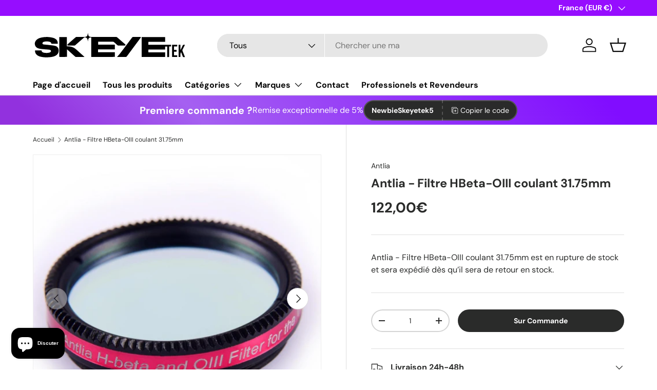

--- FILE ---
content_type: text/html; charset=UTF-8
request_url: https://pre.bossapps.co/api/js/d74d0e-02.myshopify.com/variants
body_size: 5335
content:
{"48320081658197SP":"690137071957","48320081658197":"yes","48320295108949SP":"690137071957","48320295108949":"yes","48320338821461SP":"690137071957","48320338821461":"yes","48320335937877SP":"690137071957","48320335937877":"yes","48320287080789SP":"690137071957","48320287080789":"yes","48320297959765SP":"690137071957","48320297959765":"yes","48320345309525SP":"690137071957","48320345309525":"yes","48320115081557SP":"690137071957","48320115081557":"yes","48320115114325SP":"690137071957","48320115114325":"yes","48320283181397SP":"690137071957","48320283181397":"yes","48320283214165SP":"690137071957","48320283214165":"yes","48320283869525SP":"690137071957","48320283869525":"yes","48320283148629SP":"690137071957","48320283148629":"yes","48319129256277SP":"690137071957","48319129256277":"yes","48319129289045SP":"690137071957","48319129289045":"yes","48319129321813SP":"690137071957","48319129321813":"yes","48319129354581SP":"690137071957","48319129354581":"yes","48319129387349SP":"690137071957","48319129387349":"yes","48319129420117SP":"690137071957","48319129420117":"yes","48319129452885SP":"690137071957","48319129452885":"yes","48319129485653SP":"690137071957","48319129485653":"yes","48319129518421SP":"690137071957","48319129518421":"yes","48319129551189SP":"690137071957","48319129551189":"yes","48319129583957SP":"690137071957","48319129583957":"yes","48319164088661SP":"690137071957","48319164088661":"yes","48319164121429SP":"690137071957","48319164121429":"yes","48319164154197SP":"690137071957","48319164154197":"yes","48319164186965SP":"690137071957","48319164186965":"yes","48319164219733SP":"690137071957","48319164219733":"yes","48320068485461SP":"690137071957","48320068485461":"yes","48320068518229SP":"690137071957","48320068518229":"yes","48320068550997SP":"690137071957","48320068550997":"yes","48320068583765SP":"690137071957","48320068583765":"yes","48320068616533SP":"690137071957","48320068616533":"yes","48320030507349SP":"690137071957","48320030507349":"yes","48320030540117SP":"690137071957","48320030540117":"yes","48320030572885SP":"690137071957","48320030572885":"yes","48320030605653SP":"690137071957","48320030605653":"yes","48320030638421SP":"690137071957","48320030638421":"yes","48320030671189SP":"690137071957","48320030671189":"yes","48320055050581SP":"690137071957","48320055050581":"yes","48320055083349SP":"690137071957","48320055083349":"yes","48320055116117SP":"690137071957","48320055116117":"yes","48320055148885SP":"690137071957","48320055148885":"yes","48320055181653SP":"690137071957","48320055181653":"yes","48320055214421SP":"690137071957","48320055214421":"yes","48319147508053SP":"690137071957","48319147508053":"yes","48319147540821SP":"690137071957","48319147540821":"yes","48319147573589SP":"690137071957","48319147573589":"yes","48319147606357SP":"690137071957","48319147606357":"yes","48319147639125SP":"690137071957","48319147639125":"yes","48319147671893SP":"690137071957","48319147671893":"yes","48319147704661SP":"690137071957","48319147704661":"yes","48319147737429SP":"690137071957","48319147737429":"yes","48319147770197SP":"690137071957","48319147770197":"yes","48319147802965SP":"690137071957","48319147802965":"yes","48319147835733SP":"690137071957","48319147835733":"yes","48319169003861SP":"690137071957","48319169003861":"yes","48319169036629SP":"690137071957","48319169036629":"yes","48319169069397SP":"690137071957","48319169069397":"yes","48319169102165SP":"690137071957","48319169102165":"yes","48319169134933SP":"690137071957","48319169134933":"yes","48320325288277SP":"690137071957","48320325288277":"yes","48320325321045SP":"690137071957","48320325321045":"yes","48320325353813SP":"690137071957","48320325353813":"yes","48320325386581SP":"690137071957","48320325386581":"yes","48320325419349SP":"690137071957","48320325419349":"yes","48320325452117SP":"690137071957","48320325452117":"yes","48319275434325SP":"690137071957","48319275434325":"yes","48319275467093SP":"690137071957","48319275467093":"yes","48319275499861SP":"690137071957","48319275499861":"yes","48319275532629SP":"690137071957","48319275532629":"yes","48319155798357SP":"690137071957","48319155798357":"yes","48319155831125SP":"690137071957","48319155831125":"yes","48319155863893SP":"690137071957","48319155863893":"yes","48319155896661SP":"690137071957","48319155896661":"yes","48319155929429SP":"690137071957","48319155929429":"yes","48319155962197SP":"690137071957","48319155962197":"yes","48319155994965SP":"690137071957","48319155994965":"yes","48319156027733SP":"690137071957","48319156027733":"yes","48319156060501SP":"690137071957","48319156060501":"yes","48319156093269SP":"690137071957","48319156093269":"yes","48319156126037SP":"690137071957","48319156126037":"yes","48319191613781SP":"690137071957","48319191613781":"yes","48319191646549SP":"690137071957","48319191646549":"yes","48319191679317SP":"690137071957","48319191679317":"yes","48319191712085SP":"690137071957","48319191712085":"yes","48319191744853SP":"690137071957","48319191744853":"yes","48320311460181SP":"690137071957","48320311460181":"yes","48320311492949SP":"690137071957","48320311492949":"yes","48320311525717SP":"690137071957","48320311525717":"yes","48320311558485SP":"690137071957","48320311558485":"yes","48320311591253SP":"690137071957","48320311591253":"yes","48389480382805SP":"690137071957","48389480382805":"yes","48389640683861SP":"690137071957","48389640683861":"yes","48389671059797SP":"690137071957","48389671059797":"yes","48389618860373SP":"690137071957","48389618860373":"yes","48389625053525SP":"690137071957","48389625053525":"yes","48389513019733SP":"690137071957","48389513019733":"yes","48389487362389SP":"690137071957","48389487362389":"no","48389389549909SP":"690137071957","48389389549909":"yes","48389435556181SP":"690137071957","48389435556181":"yes","48389780144469SP":"690137071957","48389780144469":"yes","48389783683413SP":"690137071957","48389783683413":"yes","48389465735509SP":"690137071957","48389465735509":"yes","48389414224213SP":"690137071957","48389414224213":"yes","48389457871189SP":"690137071957","48389457871189":"yes","48389422154069SP":"690137071957","48389422154069":"yes","49466256097621SP":"690137071957","49466256097621":"no","49466262815061SP":"690137071957","49466262815061":"no","48417419919701SP":"690137071957","48417419919701":"yes","48370054889813SP":"690137071957","48370054889813":"yes","48370036965717SP":"690137071957","48370036965717":"yes","48370031558997SP":"690137071957","48370031558997":"yes","48370013503829SP":"690137071957","48370013503829":"yes","48370064261461SP":"690137071957","48370064261461":"yes","48370042995029SP":"690137071957","48370042995029":"yes","48417428439381SP":"690137071957","48417428439381":"yes","48417422049621SP":"690137071957","48417422049621":"yes","48340601962837SP":"690137071957","48340601962837":"yes","48369952162133SP":"690137071957","48369952162133":"yes","48346807468373SP":"690137071957","48346807468373":"yes","48282531201365SP":"690137071957","48282531201365":"no","48282520027477SP":"690137071957","48282520027477":"no","49236532166997SP":"690137071957","49236532166997":"no","49287358742869SP":"690137071957","49287358742869":"no","48282465304917SP":"690137071957","48282465304917":"no","48282169147733SP":"690137071957","48282169147733":"yes","48282201620821SP":"690137071957","48282201620821":"yes","48282664829269SP":"690137071957","48282664829269":"yes","48389667488085SP":"690137071957","48389667488085":"no","48281899270485SP":"690137071957","48281899270485":"no","48282007142741SP":"690137071957","48282007142741":"no","48308434305365SP":"690137071957","48308434305365":"no","48389629149525SP":"690137071957","48389629149525":"no","48282780565845SP":"690137071957","48282780565845":"no","48389777719637SP":"690137071957","48389777719637":"no","48318505025877SP":"690137071957","48318505025877":"yes","48318505058645SP":"690137071957","48318505058645":"yes","48318655758677SP":"690137071957","48318655758677":"no","48318414324053SP":"690137071957","48318414324053":"yes","48318403936597SP":"690137071957","48318403936597":"no","48318403969365SP":"690137071957","48318403969365":"no","48318404002133SP":"690137071957","48318404002133":"no","48318404034901SP":"690137071957","48318404034901":"no","48318404067669SP":"690137071957","48318404067669":"no","48318404100437SP":"690137071957","48318404100437":"no","48318681973077SP":"690137071957","48318681973077":"no","48318597464405SP":"690137071957","48318597464405":"yes","48318597497173SP":"690137071957","48318597497173":"yes","48318597529941SP":"690137071957","48318597529941":"yes","48318597595477SP":"690137071957","48318597595477":"yes","48318512726357SP":"690137071957","48318512726357":"no","48318512759125SP":"690137071957","48318512759125":"no","48318421401941SP":"690137071957","48318421401941":"yes","48318396301653SP":"690137071957","48318396301653":"yes","48318396334421SP":"690137071957","48318396334421":"yes","48318396367189SP":"690137071957","48318396367189":"yes","48318396399957SP":"690137071957","48318396399957":"yes","48318620467541SP":"690137071957","48318620467541":"yes","48318620500309SP":"690137071957","48318620500309":"yes","48318620533077SP":"690137071957","48318620533077":"yes","48318613782869SP":"690137071957","48318613782869":"yes","48318613815637SP":"690137071957","48318613815637":"yes","48318613848405SP":"690137071957","48318613848405":"yes","48318613881173SP":"690137071957","48318613881173":"yes","48318617551189SP":"690137071957","48318617551189":"yes","48318617583957SP":"690137071957","48318617583957":"no","48318618173781SP":"690137071957","48318618173781":"no","48318564893013SP":"690137071957","48318564893013":"yes","48318564925781SP":"690137071957","48318564925781":"yes","48318564958549SP":"690137071957","48318564958549":"yes","48318564991317SP":"690137071957","48318564991317":"yes","48318565024085SP":"690137071957","48318565024085":"yes","48318609031509SP":"690137071957","48318609031509":"no","48318609064277SP":"690137071957","48318609064277":"yes","48318639243605SP":"690137071957","48318639243605":"no","48318639276373SP":"690137071957","48318639276373":"no","48318639309141SP":"690137071957","48318639309141":"no","48318664835413SP":"690137071957","48318664835413":"yes","48318664868181SP":"690137071957","48318664868181":"no","48318675550549SP":"690137071957","48318675550549":"yes","48318675583317SP":"690137071957","48318675583317":"no","48318545494357SP":"690137071957","48318545494357":"no","48318545527125SP":"690137071957","48318545527125":"no","48318545559893SP":"690137071957","48318545559893":"yes","48318545592661SP":"690137071957","48318545592661":"no","48318610899285SP":"690137071957","48318610899285":"yes","48318610932053SP":"690137071957","48318610932053":"yes","48318628430165SP":"690137071957","48318628430165":"no","48318628462933SP":"690137071957","48318628462933":"no","48318606639445SP":"690137071957","48318606639445":"yes","48318606672213SP":"690137071957","48318606672213":"yes","48318606704981SP":"690137071957","48318606704981":"yes","48318606737749SP":"690137071957","48318606737749":"yes","48318606770517SP":"690137071957","48318606770517":"yes","48318606803285SP":"690137071957","48318606803285":"yes","48318606836053SP":"690137071957","48318606836053":"no","48318606868821SP":"690137071957","48318606868821":"no","48318588354901SP":"690137071957","48318588354901":"yes","48318588387669SP":"690137071957","48318588387669":"yes","48318588420437SP":"690137071957","48318588420437":"yes","48318588453205SP":"690137071957","48318588453205":"yes","48318625579349SP":"690137071957","48318625579349":"yes","48318625612117SP":"690137071957","48318625612117":"yes","48318641635669SP":"690137071957","48318641635669":"yes","48318641668437SP":"690137071957","48318641668437":"yes","48318641701205SP":"690137071957","48318641701205":"yes","48318528487765SP":"690137071957","48318528487765":"no","48318528520533SP":"690137071957","48318528520533":"no","48318528553301SP":"690137071957","48318528553301":"yes","48318528586069SP":"690137071957","48318528586069":"no","48318692000085SP":"690137071957","48318692000085":"no","48318692032853SP":"690137071957","48318692032853":"no","49100334629205SP":"690137071957","49100334629205":"yes","49100392890709SP":"690137071957","49100392890709":"yes","49100380963157SP":"690137071957","49100380963157":"yes","49100432834901SP":"690137071957","49100432834901":"yes","48479779881301SP":"690137071957","48479779881301":"yes","48307321012565SP":"690137071957","48307321012565":"no","48307317866837SP":"690137071957","48307317866837":"no","48277353398613SP":"690137071957","48277353398613":"no","48277331738965SP":"690137071957","48277331738965":"no","48277338292565SP":"690137071957","48277338292565":"no","48277240185173SP":"690137071957","48277240185173":"no","48277313519957SP":"690137071957","48277313519957":"no","48282325057877SP":"690137071957","48282325057877":"no","48282412220757SP":"690137071957","48282412220757":"no","48282242384213SP":"690137071957","48282242384213":"no","48282381549909SP":"690137071957","48282381549909":"no","48307826917717SP":"690137071957","48307826917717":"no","48281812664661SP":"690137071957","48281812664661":"no","48281784353109SP":"690137071957","48281784353109":"no","48282590708053SP":"690137071957","48282590708053":"no","48282558300501SP":"690137071957","48282558300501":"no","48307355353429SP":"690137071957","48307355353429":"yes","48307542491477SP":"690137071957","48307542491477":"no","48307552125269SP":"690137071957","48307552125269":"no","48307763708245SP":"690137071957","48307763708245":"no","48307336053077SP":"690137071957","48307336053077":"no","48282515439957SP":"690137071957","48282515439957":"no","48282305069397SP":"690137071957","48282305069397":"no","48282331971925SP":"690137071957","48282331971925":"no","48282388529493SP":"690137071957","48282388529493":"no","48307798770005SP":"690137071957","48307798770005":"no","48307802538325SP":"690137071957","48307802538325":"no","48282208567637SP":"690137071957","48282208567637":"no","48282267222357SP":"690137071957","48282267222357":"no","48282428571989SP":"690137071957","48282428571989":"no","48282809139541SP":"690137071957","48282809139541":"no","48282799767893SP":"690137071957","48282799767893":"no","48282445185365SP":"690137071957","48282445185365":"no","48282271744341SP":"690137071957","48282271744341":"no","48307818463573SP":"690137071957","48307818463573":"no","48282732364117SP":"690137071957","48282732364117":"no","48282714440021SP":"690137071957","48282714440021":"no","48282749108565SP":"690137071957","48282749108565":"no","48282760610133SP":"690137071957","48282760610133":"no","48282357596501SP":"690137071957","48282357596501":"no","48282156630357SP":"690137071957","48282156630357":"no","48281729990997SP":"690137071957","48281729990997":"yes","48307811516757SP":"690137071957","48307811516757":"no","48307854016853SP":"690137071957","48307854016853":"no","48282241204565SP":"690137071957","48282241204565":"no","48282300973397SP":"690137071957","48282300973397":"no","48281833406805SP":"690137071957","48281833406805":"no","48282132185429SP":"690137071957","48282132185429":"yes","48282089554261SP":"690137071957","48282089554261":"yes","48319283822933SP":"690137071957","48319283822933":"yes","48319287198037SP":"690137071957","48319287198037":"yes","48319300993365SP":"690137071957","48319300993365":"yes","48308326662485SP":"690137071957","48308326662485":"yes","48308326695253SP":"690137071957","48308326695253":"yes","48308346945877SP":"690137071957","48308346945877":"yes","48308346978645SP":"690137071957","48308346978645":"yes","48308347011413SP":"690137071957","48308347011413":"yes","48308347044181SP":"690137071957","48308347044181":"yes","48308300775765SP":"690137071957","48308300775765":"yes","48308300808533SP":"690137071957","48308300808533":"yes","48389971050837SP":"690137071957","48389971050837":"yes","48389971083605SP":"690137071957","48389971083605":"yes","48389971116373SP":"690137071957","48389971116373":"yes","48389971149141SP":"690137071957","48389971149141":"yes","48389971181909SP":"690137071957","48389971181909":"yes","48389971214677SP":"690137071957","48389971214677":"yes","48389971247445SP":"690137071957","48389971247445":"yes","48389971280213SP":"690137071957","48389971280213":"yes","48389971312981SP":"690137071957","48389971312981":"yes","48389971345749SP":"690137071957","48389971345749":"yes","48389971378517SP":"690137071957","48389971378517":"yes","48389971411285SP":"690137071957","48389971411285":"yes","48389971444053SP":"690137071957","48389971444053":"yes","48389971476821SP":"690137071957","48389971476821":"yes","48389971509589SP":"690137071957","48389971509589":"yes","48389971542357SP":"690137071957","48389971542357":"yes","48389971575125SP":"690137071957","48389971575125":"yes","48389971607893SP":"690137071957","48389971607893":"yes","48308310212949SP":"690137071957","48308310212949":"yes","48308252311893SP":"690137071957","48308252311893":"yes","48308443251029SP":"690137071957","48308443251029":"yes","48319247057237SP":"690137071957","48319247057237":"yes","48319262392661SP":"690137071957","48319262392661":"yes","48319275696469SP":"690137071957","48319275696469":"yes","48319292375381SP":"690137071957","48319292375381":"yes","48319300010325SP":"690137071957","48319300010325":"yes","48319301976405SP":"690137071957","48319301976405":"yes","48319303549269SP":"690137071957","48319303549269":"yes","48318053384533SP":"690137071957","48318053384533":"yes","48321268678997SP":"690137071957","48321268678997":"yes","48321268711765SP":"690137071957","48321268711765":"yes","48321268744533SP":"690137071957","48321268744533":"yes","48321268777301SP":"690137071957","48321268777301":"yes","48319234998613SP":"690137071957","48319234998613":"no","48308405436757SP":"690137071957","48308405436757":"yes","48308405469525SP":"690137071957","48308405469525":"yes","48308405502293SP":"690137071957","48308405502293":"yes","48321135935829SP":"690137071957","48321135935829":"yes","48321136001365SP":"690137071957","48321136001365":"yes","48321136034133SP":"690137071957","48321136034133":"yes","48321136066901SP":"690137071957","48321136066901":"yes","48321136099669SP":"690137071957","48321136099669":"yes","48321136132437SP":"690137071957","48321136132437":"yes","48321136165205SP":"690137071957","48321136165205":"yes","48321136197973SP":"690137071957","48321136197973":"yes","48321136230741SP":"690137071957","48321136230741":"yes","48321298432341SP":"690137071957","48321298432341":"yes","48321298465109SP":"690137071957","48321298465109":"yes","48321298497877SP":"690137071957","48321298497877":"yes","48321298530645SP":"690137071957","48321298530645":"yes","48321298563413SP":"690137071957","48321298563413":"yes","48321298596181SP":"690137071957","48321298596181":"yes","48321298628949SP":"690137071957","48321298628949":"yes","48321298661717SP":"690137071957","48321298661717":"yes","48321298694485SP":"690137071957","48321298694485":"yes","48390184141141SP":"690137071957","48390184141141":"yes","48390184173909SP":"690137071957","48390184173909":"yes","48390184206677SP":"690137071957","48390184206677":"yes","48390184239445SP":"690137071957","48390184239445":"yes","48390002737493SP":"690137071957","48390002737493":"yes","48390002770261SP":"690137071957","48390002770261":"yes","48390002803029SP":"690137071957","48390002803029":"yes","48390002835797SP":"690137071957","48390002835797":"yes","48390029967701SP":"690137071957","48390029967701":"yes","48390030000469SP":"690137071957","48390030000469":"yes","48390030033237SP":"690137071957","48390030033237":"yes","48390030066005SP":"690137071957","48390030066005":"yes","48390030098773SP":"690137071957","48390030098773":"yes","48390096814421SP":"690137071957","48390096814421":"yes","48390096847189SP":"690137071957","48390096847189":"yes","48390096879957SP":"690137071957","48390096879957":"yes","48390096912725SP":"690137071957","48390096912725":"yes","48390096945493SP":"690137071957","48390096945493":"yes","48390068076885SP":"690137071957","48390068076885":"yes","48390068109653SP":"690137071957","48390068109653":"yes","48333567263061SP":"690137071957","48333567263061":"yes","48333567295829SP":"690137071957","48333567295829":"yes","48333567328597SP":"690137071957","48333567328597":"yes","48333567361365SP":"690137071957","48333567361365":"yes","48333567394133SP":"690137071957","48333567394133":"yes","48333567426901SP":"690137071957","48333567426901":"yes","48333567459669SP":"690137071957","48333567459669":"yes","48333567492437SP":"690137071957","48333567492437":"yes","48333567525205SP":"690137071957","48333567525205":"yes","48333567557973SP":"690137071957","48333567557973":"yes","48333567590741SP":"690137071957","48333567590741":"yes","48333567623509SP":"690137071957","48333567623509":"yes","48333567656277SP":"690137071957","48333567656277":"yes","48319226413397SP":"690137071957","48319226413397":"yes","48319231000917SP":"690137071957","48319231000917":"yes","48390202753365SP":"690137071957","48390202753365":"yes","48390202786133SP":"690137071957","48390202786133":"yes","48390202818901SP":"690137071957","48390202818901":"yes","48390202851669SP":"690137071957","48390202851669":"yes","49207294034261SP":"690137071957","49207294034261":"no","49207287480661SP":"690137071957","49207287480661":"no","49207278371157SP":"690137071957","49207278371157":"no","48493663551829SP":"690137071957","48493663551829":"yes","48493663584597SP":"690137071957","48493663584597":"yes","48493663617365SP":"690137071957","48493663617365":"yes","48493663650133SP":"690137071957","48493663650133":"yes","48493663682901SP":"690137071957","48493663682901":"yes","48493663715669SP":"690137071957","48493663715669":"yes","48493663748437SP":"690137071957","48493663748437":"yes","48493613285717SP":"690137071957","48493613285717":"yes","48493613318485SP":"690137071957","48493613318485":"yes","49225529786709SP":"690137071957","49225529786709":"no","48347222147413SP":"690137071957","48347222147413":"no","49948629827925SP":"690139332949","49948629827925":"yes","49948607283541SP":"690139332949","49948607283541":"yes","49948611608917SP":"690139332949","49948611608917":"yes","49948645097813SP":"690139332949","49948645097813":"yes","49948618162517SP":"690139332949","49948618162517":"yes","49947863023957SP":"690139332949","49947863023957":"yes","49947863056725SP":"690139332949","49947863056725":"yes","49947863089493SP":"690139332949","49947863089493":"yes","49947863122261SP":"690139332949","49947863122261":"yes","49948648964437SP":"690139332949","49948648964437":"yes","49948620456277SP":"690139332949","49948620456277":"yes","49948659843413SP":"690139332949","49948659843413":"yes","49948660760917SP":"690139332949","49948660760917":"yes","49947630764373SP":"690139332949","49947630764373":"yes","49947630797141SP":"690139332949","49947630797141":"yes","49947630829909SP":"690139332949","49947630829909":"yes","49947630862677SP":"690139332949","49947630862677":"yes","49947647443285SP":"690139332949","49947647443285":"yes","49947647476053SP":"690139332949","49947647476053":"yes","50358650700117SP":"690228363605","50358650700117":"yes","50358650732885SP":"690228363605","50358650732885":"yes","50358650765653SP":"690228363605","50358650765653":"yes","50358650798421SP":"690228363605","50358650798421":"yes","50358650831189SP":"690228363605","50358650831189":"yes","50358633759061SP":"690228363605","50358633759061":"yes","50358633791829SP":"690228363605","50358633791829":"yes","50358633824597SP":"690228363605","50358633824597":"yes","50358633857365SP":"690228363605","50358633857365":"yes","50358633890133SP":"690228363605","50358633890133":"yes","50358633922901SP":"690228363605","50358633922901":"yes","50358622519637SP":"690228363605","50358622519637":"yes","50358625206613SP":"690228363605","50358625206613":"yes","50358620356949SP":"690228363605","50358620356949":"no","50358575825237SP":"690228363605","50358575825237":"no","50358618390869SP":"690228363605","50358618390869":"no","50393371443541SP":"690237276501","50393371443541":"yes","50393323143509SP":"690237276501","50393323143509":"yes","50393280086357SP":"690237276501","50393280086357":"yes","50393261703509SP":"690237276501","50393261703509":"yes","50393274646869SP":"690237276501","50393274646869":"yes","50393359614293SP":"690237276501","50393359614293":"yes","50393240240469SP":"690237276501","50393240240469":"yes","50393254363477SP":"690237276501","50393254363477":"yes","50393379995989SP":"690237276501","50393379995989":"yes","50393419841877SP":"690237276501","50393419841877":"yes","50393384616277SP":"690237276501","50393384616277":"yes","50393666027861SP":"690237276501","50393666027861":"yes","50393479741781SP":"690237276501","50393479741781":"yes","50393448579413SP":"690237276501","50393448579413":"yes","50393470107989SP":"690237276501","50393470107989":"yes","50393424101717SP":"690237276501","50393424101717":"yes","50393400901973SP":"690237276501","50393400901973":"yes","50393396838741SP":"690237276501","50393396838741":"yes","50393488228693SP":"690237276501","50393488228693":"yes","50393608487253SP":"690237276501","50393608487253":"yes","50393615597909SP":"690237276501","50393615597909":"yes","50393652429141SP":"690237276501","50393652429141":"yes","50393590137173SP":"690237276501","50393590137173":"yes","50393601343829SP":"690237276501","50393601343829":"yes","50393704399189SP":"690237276501","50393704399189":"yes","50393680445781SP":"690237276501","50393680445781":"yes","50393691259221SP":"690237276501","50393691259221":"yes","50393700106581SP":"690237276501","50393700106581":"yes","50393387630933SP":"690237276501","50393387630933":"yes","50528130826581SP":"690394464597","50528130826581":"no","50879922176341SP":"690503123285","50879922176341":"no","51408589029717SP":"690766184789","51408589029717":"yes","51408640311637SP":"690766184789","51408640311637":"yes","51408709452117SP":"690766184789","51408709452117":"yes","51408678453589SP":"690766184789","51408678453589":"yes","51406588838229SP":"690766184789","51406588838229":"yes","51406361919829SP":"690766184789","51406361919829":"no","51406666203477SP":"690766184789","51406666203477":"yes","51406368342357SP":"690766184789","51406368342357":"yes","51406716895573SP":"690766184789","51406716895573":"yes","51406382596437SP":"690766184789","51406382596437":"yes","51406763819349SP":"690766184789","51406763819349":"yes","51406797275477SP":"690766184789","51406797275477":"yes","51406820770133SP":"690766184789","51406820770133":"yes","51406906196309SP":"690766184789","51406906196309":"no","51406351106389SP":"690766184789","51406351106389":"yes","51406917042517SP":"690766184789","51406917042517":"yes","51408032137557SP":"690766184789","51408032137557":"yes","51406354186581SP":"690766184789","51406354186581":"yes","51408398319957SP":"690766184789","51408398319957":"yes","51408363454805SP":"690766184789","51408363454805":"yes","51406248739157SP":"690766184789","51406248739157":"yes","51406148534613SP":"690766184789","51406148534613":"no","51406264402261SP":"690766184789","51406264402261":"yes","51406272659797SP":"690766184789","51406272659797":"yes","51406298579285SP":"690766184789","51406298579285":"no","51408510288213SP":"690766184789","51408510288213":"yes","51408079782229SP":"690766184789","51408079782229":"yes","51406444527957SP":"690766184789","51406444527957":"yes","51406398587221SP":"690766184789","51406398587221":"no","51406419460437SP":"690766184789","51406419460437":"yes","51406425948501SP":"690766184789","51406425948501":"yes","51406959935829SP":"690766184789","51406959935829":"yes"}

--- FILE ---
content_type: image/svg+xml
request_url: https://skeyetek.space/cdn/shop/files/skeyetek_noir_c96803fa-addb-458d-ba46-64379603c674.svg?v=1714463302&width=300
body_size: 3560
content:
<?xml version="1.0" encoding="UTF-8"?>
<svg id="Calque_1" data-name="Calque 1" xmlns="http://www.w3.org/2000/svg" viewBox="0 0 1137.6 312.72">
  <defs>
    <style>
      .cls-1, .cls-2 {
        stroke-width: 0px;
      }

      .cls-2 {
        fill: #fff;
      }
    </style>
  </defs>
  <path class="cls-2" d="m1137.6,312.72H0V0h1137.6v312.72ZM431.7,99.63c0,5.48,0,10.82,0,16.17v96.9c0,5.44-.01,10.87,0,16.31.01,5.31-.07,10.63.06,15.9,5.47.5,171.9.28,173.65-.2v-35.17h-123.42v-20.99h123.3c.48-3.36.35-33.64-.18-35.59h-123.01v-21.55c.93-.04,1.72-.12,2.5-.12,35.51,0,71.01.01,106.52-.03,3.16,0,5.76.99,8.06,3.07,2.25,2.04,4.58,4,6.83,6.04,5.51,4.99,11.02,9.99,16.49,15.03,3.36,3.1,7.14,5.05,11.82,5.03,14.63-.07,29.26-.1,43.9-.16.48,0,.96-.02,1.43-.1,4.4-.77,6.02-5,3.2-8.43-.66-.8-1.41-1.53-2.18-2.22-19.08-16.8-38.19-33.58-57.26-50.39-2.59-2.28-5.53-3.36-8.97-3.36-18.31-.03-36.62-.14-54.93-.16-41.5-.03-83.01,0-124.51-.01-2.56,0-5.12,0-7.67-.16-10.74-.68-15.32-5.87-17.57-13.56-.93-3.2-1.38-6.55-2-9.84-.34-1.83-.58-3.67-.86-5.51-.65,1.13-.88,2.22-1.06,3.31-.66,3.85-1,7.79-2.01,11.54-2.03,7.54-6.95,12.29-14.78,13.58-2.74.45-5.56.61-8.34.61-18.55,0-37.1-.05-55.65-.13-3.93-.02-7.26,1.2-10.25,3.86-14.99,13.34-30.09,26.56-45.11,39.87-4.19,3.71-8.24,7.57-12.34,11.38-1.2,1.11-2.01,2.45-2.36,4.08-.58,2.67.63,4.83,3.28,5.48,1.23.3,2.53.42,3.79.41,6.95-.05,13.91-.22,20.86-.25,6.71-.02,13.43,0,20.14.15,5.45.13,9.94-1.74,13.76-5.6,3.04-3.07,6.2-6.02,9.44-8.87,17.11-15.05,34.27-30.04,51.39-45.08,1.53-1.35,3.27-1.91,5.23-2.06,9.73-.77,18.9,5.96,21.11,15.53.39,1.71.7,3.44.99,5.17.49,2.98.94,5.96,1.41,8.95.16,0,.33.02.49.03.28-1.86.67-3.72.82-5.59.28-3.6.82-7.14,2.03-10.55,2.94-8.25,9.98-13.86,21.97-12.75Zm545.42,32.32c.51-4.32.32-33.3-.18-34.98h-173.07c-.52,2.88-.4,147.17.1,148.86h173.12v-35.23h-88.17c-5.92,0-11.83.03-17.75,0-5.79-.04-11.59.17-17.34-.13-.49-4.64-.3-19.11.24-20.74.07-.03.15-.06.22-.08.08-.02.15-.05.23-.06.08-.01.16-.01.24-.02.08,0,.16-.01.24-.01,40.3,0,80.6,0,120.9,0,.16,0,.32,0,.48,0,.08,0,.16,0,.24,0,.16-.01.32-.03.48-.05.08-.01.16-.03.23-.06.07-.03.14-.07.2-.12.06-.05.11-.12.28-.32.1-7.08-.06-14.32.09-21.54h14.39c0,6.68,0,13.21,0,19.75v19.43c0,6.56-.03,13.11,0,19.67.03,6.51-.14,13.03.11,19.51,4.06.41,12.4.27,14.07-.2.02-.07.07-.15.07-.22.03-25.66.06-51.32.1-76.98,0-.16,0-.32.02-.48.02-.16.06-.31.1-.47.02-.07.08-.13.14-.18.05-.06.12-.11.4-.36h13.8c.49-2.61.42-10.99-.07-12.72-.07-.03-.14-.06-.22-.09-.08-.02-.15-.05-.23-.05-.16-.02-.32-.03-.48-.03-54.77,0-109.54,0-164.32,0-.24,0-.48,0-.72,0-.08,0-.16,0-.24,0-.08,0-.16,0-.24-.02-.16-.03-.31-.06-.47-.11-.07-.02-.14-.07-.19-.12-.06-.05-.1-.12-.15-.19-.41-4.62-.24-19.72.29-21.63h123.06ZM15.63,196.62c.2,2.83.28,5.38.57,7.9,1.18,10.11,5.56,18.56,13.2,25.32,7.16,6.33,15.54,10.32,24.67,12.81,14.89,4.06,30.15,5.47,45.52,5.66,6.22.07,12.45-.4,18.67-.75,8.3-.46,16.55-1.41,24.71-2.97,9.89-1.9,19.29-5.1,27.86-10.5,9.31-5.87,15.82-13.88,18.49-24.68,2.06-8.32,1.63-16.65-.65-24.87-1.98-7.15-6.17-12.72-12.35-16.81-3.09-2.04-6.38-3.74-9.96-4.62-5.34-1.3-10.73-2.47-16.16-3.33-6.86-1.08-13.76-1.86-20.66-2.65-8.17-.94-16.34-1.8-24.52-2.63-7.31-.74-14.63-1.33-21.93-2.13-2.36-.26-4.77-.7-6.98-1.53-3.73-1.4-5.45-4.52-5.25-8.52.14-2.75,1.46-4.86,3.5-6.56,2.76-2.31,6.02-3.63,9.49-4.37,10.81-2.29,21.71-2.78,32.61-.83,3.67.66,7.35,1.63,10.81,2.98,5.17,2.02,8.44,5.9,9.51,11.47.1.53.34,1.04.5,1.52,5.52.49,44.54.26,46.37-.3.29-3.71.27-7.45-.43-11.16-1.51-8.09-4.84-15.28-11.25-20.62-6.31-5.26-13.39-9.38-21.31-11.67-12.23-3.54-24.77-5.59-37.48-6.28-13.84-.75-27.63-.19-41.31,2.28-7.86,1.42-15.69,3.01-23.22,5.75-11.01,4.02-20.35,10.36-27.12,20.07-6.23,8.93-8.77,18.82-6.41,29.56,2.94,13.39,11.43,22.04,24.15,26.59,7.01,2.51,14.31,4,21.7,4.86,7.61.89,15.24,1.63,22.87,2.29,10.74.93,21.49,1.72,32.23,2.59,4.07.33,8.12.83,11.91,2.47,7,3.03,8.01,11.46,1.98,16.11-2.44,1.88-5.22,3.1-8.18,3.87-5.2,1.35-10.51,2-15.85,2.32-6.56.38-13.1.07-19.6-.9-4.19-.62-8.35-1.37-12.26-3.12-5.62-2.53-8.92-6.81-9.86-12.91-.08-.54-.23-1.06-.36-1.68H15.63Zm365.42,48.59c-.86-1.92-2.4-2.85-3.66-4-19.54-17.73-39.07-35.47-58.66-53.14-9.77-8.81-21.02-15.02-33.7-18.61-9.07-2.56-18.38-3.24-27.73-3.64-1.96-.08-3.91-.3-6.06-.47v-68.35h-55.77v147.76c3.1.49,54.44.35,56.35-.19v-56.44c1.22,1.01,2.08,1.67,2.88,2.39,15.59,14.12,31.16,28.24,46.75,42.36,3.73,3.38,7.48,6.75,11.23,10.11,1.59,1.43,3.35,2.26,5.62,2.22,4.87-.09,9.75.11,14.63.12,15.19.02,30.39,0,45.58,0,.77,0,1.54-.07,2.53-.12Zm240.91.04c1.25.03,2.17.08,3.1.08,16.23,0,32.47,0,48.7,0,4.24,0,8.47.08,12.71.14,2.93.04,5.28-1.05,6.97-3.48.41-.59.86-1.16,1.28-1.74,15.06-20.48,30.11-40.97,45.17-61.45,19.32-26.28,38.63-52.56,57.94-78.85.44-.6.83-1.24,1.52-2.26-3.16-.71-5.84-1.73-8.57-1.85-7.58-.33-15.18-.37-22.77-.36-8.95,0-17.9.26-26.86.26-3.27,0-5.64,1.25-7.52,3.85-3.61,4.99-7.3,9.91-10.97,14.85-21.36,28.74-42.61,57.57-64.14,86.19-11.2,14.88-22.37,29.81-35.49,43.12-.32.33-.55.75-1.07,1.48Zm501.6-90.8c-3.49-.64-6.59-.59-9.69-.33-2.48.21-4.34,1.56-5.61,3.66-.87,1.43-1.68,2.91-2.39,4.42-4.35,9.17-8.66,18.35-12.99,27.53-.31.65-.56,1.34-.96,1.93-.21.31-.67.44-1.42.9v-37.87c-2.95-.48-12.11-.39-13.76.09v91.1h13.42c.18-1.97.47-3.79.48-5.61.02-5.43-.13-10.87-.12-16.3,0-4.4,1.11-8.53,3.38-12.32.31-.51.73-.95,1.2-1.56.38.81.69,1.38.92,1.97,2.18,5.58,4.34,11.16,6.52,16.75,1.8,4.61,3.61,9.22,5.4,13.84.89,2.28,2.22,3.87,4.98,3.53.54-.07,1.11.1,1.67.09,3-.03,5.99-.08,9.22-.13-.39-1.09-.64-1.84-.93-2.58-5.68-14.42-11.3-28.86-17.09-43.23-1.46-3.62-1.33-6.82.44-10.3,5.08-9.96,9.96-20.03,14.89-30.07.84-1.71,1.55-3.49,2.44-5.51Zm-56.87.12h-38.42v91.25h38.5c.13-4.28.14-8.39,0-12.66-2.92,0-5.55,0-8.18,0s-5.44.01-8.15,0c-2.6-.02-5.21.07-7.74-.06v-27.04h18.87v-13.09h-18.65c-.52-3.05-.4-24.34.16-26.25h23.62v-12.16Z"/>
  <path class="cls-1" d="m431.7,99.63c-11.99-1.11-19.03,4.5-21.97,12.75-1.22,3.41-1.75,6.95-2.03,10.55-.15,1.87-.54,3.73-.82,5.59-.16,0-.33-.02-.49-.03-.47-2.98-.91-5.97-1.41-8.95-.29-1.73-.6-3.46-.99-5.17-2.21-9.57-11.38-16.3-21.11-15.53-1.96.15-3.7.72-5.23,2.06-17.12,15.04-34.28,30.03-51.39,45.08-3.24,2.85-6.4,5.8-9.44,8.87-3.82,3.86-8.31,5.73-13.76,5.6-6.71-.16-13.43-.18-20.14-.15-6.95.02-13.91.2-20.86.25-1.27,0-2.57-.11-3.79-.41-2.65-.64-3.85-2.81-3.28-5.48.35-1.63,1.16-2.97,2.36-4.08,4.1-3.81,8.15-7.67,12.34-11.38,15.02-13.31,30.12-26.53,45.11-39.87,2.99-2.66,6.31-3.87,10.25-3.86,18.55.07,37.1.13,55.65.13,2.78,0,5.6-.16,8.34-.61,7.83-1.3,12.75-6.05,14.78-13.58,1.01-3.75,1.35-7.69,2.01-11.54.19-1.1.42-2.18,1.06-3.31.28,1.84.52,3.68.86,5.51.62,3.29,1.06,6.64,2,9.84,2.24,7.69,6.83,12.88,17.57,13.56,2.55.16,5.11.16,7.67.16,41.5,0,83.01-.01,124.51.01,18.31.01,36.62.12,54.93.16,3.44,0,6.37,1.08,8.97,3.36,19.07,16.81,38.18,33.59,57.26,50.39.78.68,1.53,1.42,2.18,2.22,2.81,3.43,1.19,7.66-3.2,8.43-.47.08-.96.1-1.43.1-14.63.05-29.26.09-43.9.16-4.68.02-8.46-1.93-11.82-5.03-5.47-5.04-10.98-10.03-16.49-15.03-2.25-2.04-4.57-4-6.83-6.04-2.3-2.08-4.9-3.07-8.06-3.07-35.51.05-71.01.03-106.52.03-.78,0-1.57.07-2.5.12v21.55h123.01c.53,1.94.66,32.22.18,35.59h-123.3v20.99h123.42c0,11.9,0,23.53,0,35.17-1.75.48-168.18.7-173.65.2-.12-5.27-.04-10.59-.06-15.9-.01-5.44,0-10.87,0-16.31v-96.9c0-5.35,0-10.69,0-16.17Z"/>
  <path class="cls-1" d="m977.12,131.94h-123.06c-.53,1.9-.7,17-.29,21.63.05.06.09.13.15.19.06.05.12.1.19.12.15.05.31.08.47.11.08.01.16.01.24.02.08,0,.16,0,.24,0,.24,0,.48,0,.72,0,54.77,0,109.54,0,164.32,0,.16,0,.32.01.48.03.08,0,.16.03.23.05.07.02.14.06.22.09.49,1.73.56,10.11.07,12.72h-13.8c-.29.25-.35.3-.4.36-.05.06-.11.12-.14.18-.05.15-.08.31-.1.47-.02.16-.02.32-.02.48-.03,25.66-.06,51.32-.1,76.98,0,.07-.05.15-.07.22-1.66.47-10.01.61-14.07.2-.25-6.47-.08-12.99-.11-19.51-.03-6.56,0-13.11,0-19.67v-19.43c0-6.53,0-13.07,0-19.75h-14.39c-.14,7.22.02,14.46-.09,21.54-.17.2-.22.27-.28.32-.06.05-.13.09-.2.12-.07.03-.15.05-.23.06-.16.02-.32.03-.48.05-.08,0-.16,0-.24,0-.16,0-.32,0-.48,0-40.3,0-80.6,0-120.9,0-.08,0-.16,0-.24.01-.08,0-.16,0-.24.02-.08.01-.16.03-.23.06-.07.02-.15.05-.22.08-.54,1.63-.73,16.1-.24,20.74,5.75.3,11.55.09,17.34.13,5.92.04,11.83,0,17.75,0h88.17v35.23h-173.12c-.5-1.69-.62-145.98-.1-148.86h173.07c.51,1.67.69,30.66.18,34.98Z"/>
  <path class="cls-1" d="m15.63,196.62h48.2c.14.62.28,1.14.36,1.68.94,6.1,4.24,10.38,9.86,12.91,3.91,1.76,8.07,2.5,12.26,3.12,6.5.96,13.04,1.28,19.6.9,5.34-.31,10.66-.97,15.85-2.32,2.96-.77,5.74-1.98,8.18-3.87,6.04-4.65,5.02-13.08-1.98-16.11-3.79-1.64-7.84-2.14-11.91-2.47-10.74-.87-21.5-1.66-32.23-2.59-7.63-.66-15.26-1.4-22.87-2.29-7.39-.86-14.69-2.35-21.7-4.86-12.72-4.55-21.21-13.2-24.15-26.59-2.36-10.74.19-20.62,6.41-29.56,6.77-9.71,16.11-16.05,27.12-20.07,7.53-2.75,15.36-4.33,23.22-5.75,13.67-2.48,27.47-3.03,41.31-2.28,12.71.69,25.25,2.73,37.48,6.28,7.92,2.29,15,6.42,21.31,11.67,6.41,5.34,9.74,12.52,11.25,20.62.7,3.72.72,7.45.43,11.16-1.83.56-40.85.79-46.37.3-.16-.48-.4-.98-.5-1.52-1.07-5.57-4.35-9.45-9.51-11.47-3.47-1.35-7.14-2.33-10.81-2.98-10.9-1.95-21.8-1.46-32.61.83-3.47.73-6.73,2.06-9.49,4.37-2.04,1.7-3.36,3.81-3.5,6.56-.2,4,1.51,7.12,5.25,8.52,2.21.83,4.62,1.27,6.98,1.53,7.3.8,14.62,1.39,21.93,2.13,8.18.83,16.36,1.69,24.52,2.63,6.9.8,13.81,1.57,20.66,2.65,5.43.86,10.82,2.03,16.16,3.33,3.58.87,6.87,2.58,9.96,4.62,6.19,4.09,10.37,9.66,12.35,16.81,2.28,8.23,2.71,16.55.65,24.87-2.67,10.8-9.18,18.81-18.49,24.68-8.57,5.4-17.97,8.61-27.86,10.5-8.16,1.57-16.41,2.51-24.71,2.97-6.22.35-12.45.82-18.67.75-15.37-.19-30.62-1.59-45.52-5.66-9.13-2.49-17.51-6.47-24.67-12.81-7.64-6.76-12.02-15.21-13.2-25.32-.29-2.52-.37-5.06-.57-7.9Z"/>
  <path class="cls-1" d="m381.05,245.21c-.99.05-1.76.12-2.53.12-15.19,0-30.39.02-45.58,0-4.88,0-9.75-.21-14.63-.12-2.27.04-4.03-.79-5.62-2.22-3.75-3.36-7.5-6.73-11.23-10.11-15.58-14.12-31.16-28.24-46.75-42.36-.8-.72-1.66-1.38-2.88-2.39v56.44c-1.91.54-53.25.68-56.35.19V97.01h55.77v68.35c2.15.17,4.1.39,6.06.47,9.35.4,18.66,1.07,27.73,3.64,12.68,3.59,23.93,9.8,33.7,18.61,19.6,17.67,39.12,35.41,58.66,53.14,1.26,1.15,2.8,2.08,3.66,4Z"/>
  <path class="cls-1" d="m621.96,245.26c.52-.73.74-1.16,1.07-1.48,13.12-13.31,24.29-28.24,35.49-43.12,21.53-28.62,42.78-57.45,64.14-86.19,3.67-4.94,7.36-9.87,10.97-14.85,1.88-2.6,4.25-3.85,7.52-3.85,8.95,0,17.9-.25,26.86-.26,7.59,0,15.19.03,22.77.36,2.72.12,5.41,1.14,8.57,1.85-.68,1.02-1.07,1.65-1.52,2.26-19.31,26.28-38.63,52.57-57.94,78.85-15.06,20.48-30.11,40.97-45.17,61.45-.43.58-.87,1.15-1.28,1.74-1.69,2.43-4.04,3.52-6.97,3.48-4.24-.06-8.47-.13-12.71-.14-16.23-.02-32.47,0-48.7,0-.92,0-1.85-.05-3.1-.08Z"/>
  <path class="cls-1" d="m1123.56,154.46c-.89,2.02-1.6,3.8-2.44,5.51-4.93,10.04-9.81,20.1-14.89,30.07-1.78,3.48-1.9,6.68-.44,10.3,5.79,14.37,11.41,28.81,17.09,43.23.29.73.54,1.48.93,2.58-3.23.05-6.22.1-9.22.13-.56,0-1.13-.16-1.67-.09-2.75.34-4.09-1.25-4.98-3.53-1.79-4.62-3.6-9.22-5.4-13.84-2.17-5.58-4.34-11.17-6.52-16.75-.23-.59-.53-1.15-.92-1.97-.47.61-.9,1.05-1.2,1.56-2.28,3.79-3.38,7.93-3.38,12.32,0,5.43.14,10.87.12,16.3,0,1.82-.3,3.64-.48,5.61h-13.42v-91.1c1.66-.47,10.82-.57,13.76-.09v37.87c.75-.46,1.22-.59,1.42-.9.4-.59.65-1.28.96-1.93,4.33-9.18,8.64-18.36,12.99-27.53.72-1.51,1.53-2.99,2.39-4.42,1.27-2.1,3.13-3.46,5.61-3.66,3.1-.26,6.21-.32,9.69.33Z"/>
  <path class="cls-1" d="m1066.69,154.57v12.16h-23.62c-.56,1.91-.67,23.2-.16,26.25h18.65v13.09h-18.87v27.04c2.53.13,5.14.04,7.74.06,2.72.02,5.44,0,8.15,0s5.26,0,8.18,0c.13,4.27.12,8.38,0,12.66h-38.5v-91.25h38.42Z"/>
</svg>